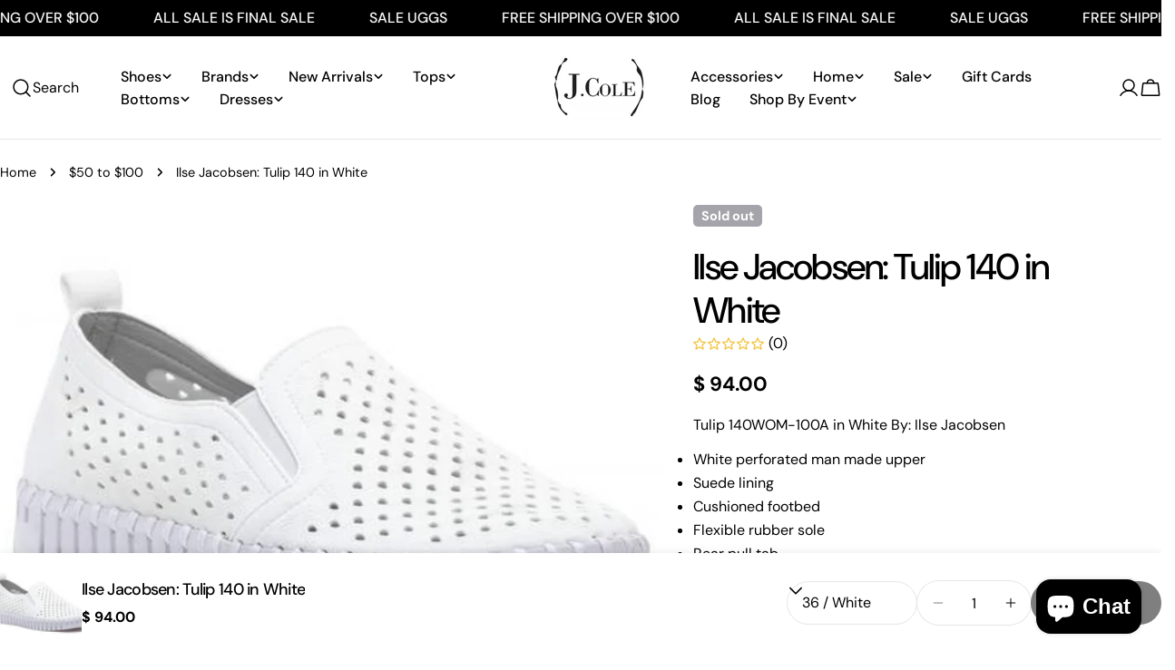

--- FILE ---
content_type: text/javascript; charset=utf-8
request_url: https://www.jcoleshoes.com/products/tulip-140wom-1.js
body_size: 330
content:
{"id":6787579117614,"title":"Ilse Jacobsen: Tulip 140 in White","handle":"tulip-140wom-1","description":"\u003cp\u003eTulip 140WOM-100A in White By: Ilse Jacobsen\u003c\/p\u003e\n\u003cul\u003e\n\u003cli\u003eWhite perforated man made upper\u003c\/li\u003e\n\u003cli\u003eSuede lining\u003c\/li\u003e\n\u003cli\u003eCushioned footbed\u003c\/li\u003e\n\u003cli\u003eFlexible rubber sole\u003c\/li\u003e\n\u003cli\u003eRear pull tab\u003c\/li\u003e\n\u003cli\u003eDual gore elastics\u003c\/li\u003e\n\u003cli\u003eApprox. 1\" platform\u003c\/li\u003e\n\u003c\/ul\u003e","published_at":"2022-06-14T10:49:51-05:00","created_at":"2022-06-13T11:55:23-05:00","vendor":"ILSE JACOBSEN","type":"SNEAKERS","tags":["50-100","all","ilse-jacobsen","June 2022","white"],"price":9400,"price_min":9400,"price_max":9400,"available":false,"price_varies":false,"compare_at_price":null,"compare_at_price_min":0,"compare_at_price_max":0,"compare_at_price_varies":false,"variants":[{"id":39848235335726,"title":"36 \/ White","option1":"36","option2":"White","option3":null,"sku":"00023192001","requires_shipping":true,"taxable":true,"featured_image":null,"available":false,"name":"Ilse Jacobsen: Tulip 140 in White - 36 \/ White","public_title":"36 \/ White","options":["36","White"],"price":9400,"weight":0,"compare_at_price":null,"inventory_quantity":0,"inventory_management":"shopify","inventory_policy":"deny","barcode":"35335726","quantity_rule":{"min":1,"max":null,"increment":1},"quantity_price_breaks":[],"requires_selling_plan":false,"selling_plan_allocations":[]},{"id":39848235368494,"title":"37 \/ White","option1":"37","option2":"White","option3":null,"sku":"00023193001","requires_shipping":true,"taxable":true,"featured_image":null,"available":false,"name":"Ilse Jacobsen: Tulip 140 in White - 37 \/ White","public_title":"37 \/ White","options":["37","White"],"price":9400,"weight":0,"compare_at_price":null,"inventory_quantity":0,"inventory_management":"shopify","inventory_policy":"deny","barcode":"35368494","quantity_rule":{"min":1,"max":null,"increment":1},"quantity_price_breaks":[],"requires_selling_plan":false,"selling_plan_allocations":[]},{"id":39848235401262,"title":"38 \/ White","option1":"38","option2":"White","option3":null,"sku":"00023194001","requires_shipping":true,"taxable":true,"featured_image":null,"available":false,"name":"Ilse Jacobsen: Tulip 140 in White - 38 \/ White","public_title":"38 \/ White","options":["38","White"],"price":9400,"weight":0,"compare_at_price":null,"inventory_quantity":0,"inventory_management":"shopify","inventory_policy":"deny","barcode":"35401262","quantity_rule":{"min":1,"max":null,"increment":1},"quantity_price_breaks":[],"requires_selling_plan":false,"selling_plan_allocations":[]},{"id":39848235434030,"title":"39 \/ White","option1":"39","option2":"White","option3":null,"sku":"00023195001","requires_shipping":true,"taxable":true,"featured_image":null,"available":false,"name":"Ilse Jacobsen: Tulip 140 in White - 39 \/ White","public_title":"39 \/ White","options":["39","White"],"price":9400,"weight":0,"compare_at_price":null,"inventory_quantity":0,"inventory_management":"shopify","inventory_policy":"deny","barcode":"35434030","quantity_rule":{"min":1,"max":null,"increment":1},"quantity_price_breaks":[],"requires_selling_plan":false,"selling_plan_allocations":[]},{"id":39848235466798,"title":"40 \/ White","option1":"40","option2":"White","option3":null,"sku":"00023196001","requires_shipping":true,"taxable":true,"featured_image":null,"available":false,"name":"Ilse Jacobsen: Tulip 140 in White - 40 \/ White","public_title":"40 \/ White","options":["40","White"],"price":9400,"weight":0,"compare_at_price":null,"inventory_quantity":0,"inventory_management":"shopify","inventory_policy":"deny","barcode":"35466798","quantity_rule":{"min":1,"max":null,"increment":1},"quantity_price_breaks":[],"requires_selling_plan":false,"selling_plan_allocations":[]},{"id":39848235499566,"title":"41 \/ White","option1":"41","option2":"White","option3":null,"sku":"00023197001","requires_shipping":true,"taxable":true,"featured_image":null,"available":false,"name":"Ilse Jacobsen: Tulip 140 in White - 41 \/ White","public_title":"41 \/ White","options":["41","White"],"price":9400,"weight":0,"compare_at_price":null,"inventory_quantity":0,"inventory_management":"shopify","inventory_policy":"deny","barcode":"35499566","quantity_rule":{"min":1,"max":null,"increment":1},"quantity_price_breaks":[],"requires_selling_plan":false,"selling_plan_allocations":[]}],"images":["\/\/cdn.shopify.com\/s\/files\/1\/0522\/6953\/products\/ilse-jacobsen-tulip-140-in-white-938508.jpg?v=1657216446","\/\/cdn.shopify.com\/s\/files\/1\/0522\/6953\/products\/ilse-jacobsen-tulip-140-in-white-958988.jpg?v=1657216446"],"featured_image":"\/\/cdn.shopify.com\/s\/files\/1\/0522\/6953\/products\/ilse-jacobsen-tulip-140-in-white-938508.jpg?v=1657216446","options":[{"name":"Size","position":1,"values":["36","37","38","39","40","41"]},{"name":"Color","position":2,"values":["White"]}],"url":"\/products\/tulip-140wom-1","media":[{"alt":"Ilse Jacobsen: Tulip 140 in White - J. Cole ShoesILSE JACOBSEN","id":21677685080110,"position":1,"preview_image":{"aspect_ratio":1.333,"height":1080,"width":1440,"src":"https:\/\/cdn.shopify.com\/s\/files\/1\/0522\/6953\/products\/ilse-jacobsen-tulip-140-in-white-938508.jpg?v=1657216446"},"aspect_ratio":1.333,"height":1080,"media_type":"image","src":"https:\/\/cdn.shopify.com\/s\/files\/1\/0522\/6953\/products\/ilse-jacobsen-tulip-140-in-white-938508.jpg?v=1657216446","width":1440},{"alt":"Ilse Jacobsen: Tulip 140 in White - J. Cole ShoesILSE JACOBSEN","id":21677685112878,"position":2,"preview_image":{"aspect_ratio":1.333,"height":1080,"width":1440,"src":"https:\/\/cdn.shopify.com\/s\/files\/1\/0522\/6953\/products\/ilse-jacobsen-tulip-140-in-white-958988.jpg?v=1657216446"},"aspect_ratio":1.333,"height":1080,"media_type":"image","src":"https:\/\/cdn.shopify.com\/s\/files\/1\/0522\/6953\/products\/ilse-jacobsen-tulip-140-in-white-958988.jpg?v=1657216446","width":1440}],"requires_selling_plan":false,"selling_plan_groups":[]}

--- FILE ---
content_type: text/javascript; charset=utf-8
request_url: https://www.jcoleshoes.com/products/tulip-140wom-1.js
body_size: 974
content:
{"id":6787579117614,"title":"Ilse Jacobsen: Tulip 140 in White","handle":"tulip-140wom-1","description":"\u003cp\u003eTulip 140WOM-100A in White By: Ilse Jacobsen\u003c\/p\u003e\n\u003cul\u003e\n\u003cli\u003eWhite perforated man made upper\u003c\/li\u003e\n\u003cli\u003eSuede lining\u003c\/li\u003e\n\u003cli\u003eCushioned footbed\u003c\/li\u003e\n\u003cli\u003eFlexible rubber sole\u003c\/li\u003e\n\u003cli\u003eRear pull tab\u003c\/li\u003e\n\u003cli\u003eDual gore elastics\u003c\/li\u003e\n\u003cli\u003eApprox. 1\" platform\u003c\/li\u003e\n\u003c\/ul\u003e","published_at":"2022-06-14T10:49:51-05:00","created_at":"2022-06-13T11:55:23-05:00","vendor":"ILSE JACOBSEN","type":"SNEAKERS","tags":["50-100","all","ilse-jacobsen","June 2022","white"],"price":9400,"price_min":9400,"price_max":9400,"available":false,"price_varies":false,"compare_at_price":null,"compare_at_price_min":0,"compare_at_price_max":0,"compare_at_price_varies":false,"variants":[{"id":39848235335726,"title":"36 \/ White","option1":"36","option2":"White","option3":null,"sku":"00023192001","requires_shipping":true,"taxable":true,"featured_image":null,"available":false,"name":"Ilse Jacobsen: Tulip 140 in White - 36 \/ White","public_title":"36 \/ White","options":["36","White"],"price":9400,"weight":0,"compare_at_price":null,"inventory_quantity":0,"inventory_management":"shopify","inventory_policy":"deny","barcode":"35335726","quantity_rule":{"min":1,"max":null,"increment":1},"quantity_price_breaks":[],"requires_selling_plan":false,"selling_plan_allocations":[]},{"id":39848235368494,"title":"37 \/ White","option1":"37","option2":"White","option3":null,"sku":"00023193001","requires_shipping":true,"taxable":true,"featured_image":null,"available":false,"name":"Ilse Jacobsen: Tulip 140 in White - 37 \/ White","public_title":"37 \/ White","options":["37","White"],"price":9400,"weight":0,"compare_at_price":null,"inventory_quantity":0,"inventory_management":"shopify","inventory_policy":"deny","barcode":"35368494","quantity_rule":{"min":1,"max":null,"increment":1},"quantity_price_breaks":[],"requires_selling_plan":false,"selling_plan_allocations":[]},{"id":39848235401262,"title":"38 \/ White","option1":"38","option2":"White","option3":null,"sku":"00023194001","requires_shipping":true,"taxable":true,"featured_image":null,"available":false,"name":"Ilse Jacobsen: Tulip 140 in White - 38 \/ White","public_title":"38 \/ White","options":["38","White"],"price":9400,"weight":0,"compare_at_price":null,"inventory_quantity":0,"inventory_management":"shopify","inventory_policy":"deny","barcode":"35401262","quantity_rule":{"min":1,"max":null,"increment":1},"quantity_price_breaks":[],"requires_selling_plan":false,"selling_plan_allocations":[]},{"id":39848235434030,"title":"39 \/ White","option1":"39","option2":"White","option3":null,"sku":"00023195001","requires_shipping":true,"taxable":true,"featured_image":null,"available":false,"name":"Ilse Jacobsen: Tulip 140 in White - 39 \/ White","public_title":"39 \/ White","options":["39","White"],"price":9400,"weight":0,"compare_at_price":null,"inventory_quantity":0,"inventory_management":"shopify","inventory_policy":"deny","barcode":"35434030","quantity_rule":{"min":1,"max":null,"increment":1},"quantity_price_breaks":[],"requires_selling_plan":false,"selling_plan_allocations":[]},{"id":39848235466798,"title":"40 \/ White","option1":"40","option2":"White","option3":null,"sku":"00023196001","requires_shipping":true,"taxable":true,"featured_image":null,"available":false,"name":"Ilse Jacobsen: Tulip 140 in White - 40 \/ White","public_title":"40 \/ White","options":["40","White"],"price":9400,"weight":0,"compare_at_price":null,"inventory_quantity":0,"inventory_management":"shopify","inventory_policy":"deny","barcode":"35466798","quantity_rule":{"min":1,"max":null,"increment":1},"quantity_price_breaks":[],"requires_selling_plan":false,"selling_plan_allocations":[]},{"id":39848235499566,"title":"41 \/ White","option1":"41","option2":"White","option3":null,"sku":"00023197001","requires_shipping":true,"taxable":true,"featured_image":null,"available":false,"name":"Ilse Jacobsen: Tulip 140 in White - 41 \/ White","public_title":"41 \/ White","options":["41","White"],"price":9400,"weight":0,"compare_at_price":null,"inventory_quantity":0,"inventory_management":"shopify","inventory_policy":"deny","barcode":"35499566","quantity_rule":{"min":1,"max":null,"increment":1},"quantity_price_breaks":[],"requires_selling_plan":false,"selling_plan_allocations":[]}],"images":["\/\/cdn.shopify.com\/s\/files\/1\/0522\/6953\/products\/ilse-jacobsen-tulip-140-in-white-938508.jpg?v=1657216446","\/\/cdn.shopify.com\/s\/files\/1\/0522\/6953\/products\/ilse-jacobsen-tulip-140-in-white-958988.jpg?v=1657216446"],"featured_image":"\/\/cdn.shopify.com\/s\/files\/1\/0522\/6953\/products\/ilse-jacobsen-tulip-140-in-white-938508.jpg?v=1657216446","options":[{"name":"Size","position":1,"values":["36","37","38","39","40","41"]},{"name":"Color","position":2,"values":["White"]}],"url":"\/products\/tulip-140wom-1","media":[{"alt":"Ilse Jacobsen: Tulip 140 in White - J. Cole ShoesILSE JACOBSEN","id":21677685080110,"position":1,"preview_image":{"aspect_ratio":1.333,"height":1080,"width":1440,"src":"https:\/\/cdn.shopify.com\/s\/files\/1\/0522\/6953\/products\/ilse-jacobsen-tulip-140-in-white-938508.jpg?v=1657216446"},"aspect_ratio":1.333,"height":1080,"media_type":"image","src":"https:\/\/cdn.shopify.com\/s\/files\/1\/0522\/6953\/products\/ilse-jacobsen-tulip-140-in-white-938508.jpg?v=1657216446","width":1440},{"alt":"Ilse Jacobsen: Tulip 140 in White - J. Cole ShoesILSE JACOBSEN","id":21677685112878,"position":2,"preview_image":{"aspect_ratio":1.333,"height":1080,"width":1440,"src":"https:\/\/cdn.shopify.com\/s\/files\/1\/0522\/6953\/products\/ilse-jacobsen-tulip-140-in-white-958988.jpg?v=1657216446"},"aspect_ratio":1.333,"height":1080,"media_type":"image","src":"https:\/\/cdn.shopify.com\/s\/files\/1\/0522\/6953\/products\/ilse-jacobsen-tulip-140-in-white-958988.jpg?v=1657216446","width":1440}],"requires_selling_plan":false,"selling_plan_groups":[]}

--- FILE ---
content_type: text/javascript; charset=utf-8
request_url: https://www.jcoleshoes.com/products/tulip-140wom-1.js
body_size: 723
content:
{"id":6787579117614,"title":"Ilse Jacobsen: Tulip 140 in White","handle":"tulip-140wom-1","description":"\u003cp\u003eTulip 140WOM-100A in White By: Ilse Jacobsen\u003c\/p\u003e\n\u003cul\u003e\n\u003cli\u003eWhite perforated man made upper\u003c\/li\u003e\n\u003cli\u003eSuede lining\u003c\/li\u003e\n\u003cli\u003eCushioned footbed\u003c\/li\u003e\n\u003cli\u003eFlexible rubber sole\u003c\/li\u003e\n\u003cli\u003eRear pull tab\u003c\/li\u003e\n\u003cli\u003eDual gore elastics\u003c\/li\u003e\n\u003cli\u003eApprox. 1\" platform\u003c\/li\u003e\n\u003c\/ul\u003e","published_at":"2022-06-14T10:49:51-05:00","created_at":"2022-06-13T11:55:23-05:00","vendor":"ILSE JACOBSEN","type":"SNEAKERS","tags":["50-100","all","ilse-jacobsen","June 2022","white"],"price":9400,"price_min":9400,"price_max":9400,"available":false,"price_varies":false,"compare_at_price":null,"compare_at_price_min":0,"compare_at_price_max":0,"compare_at_price_varies":false,"variants":[{"id":39848235335726,"title":"36 \/ White","option1":"36","option2":"White","option3":null,"sku":"00023192001","requires_shipping":true,"taxable":true,"featured_image":null,"available":false,"name":"Ilse Jacobsen: Tulip 140 in White - 36 \/ White","public_title":"36 \/ White","options":["36","White"],"price":9400,"weight":0,"compare_at_price":null,"inventory_quantity":0,"inventory_management":"shopify","inventory_policy":"deny","barcode":"35335726","quantity_rule":{"min":1,"max":null,"increment":1},"quantity_price_breaks":[],"requires_selling_plan":false,"selling_plan_allocations":[]},{"id":39848235368494,"title":"37 \/ White","option1":"37","option2":"White","option3":null,"sku":"00023193001","requires_shipping":true,"taxable":true,"featured_image":null,"available":false,"name":"Ilse Jacobsen: Tulip 140 in White - 37 \/ White","public_title":"37 \/ White","options":["37","White"],"price":9400,"weight":0,"compare_at_price":null,"inventory_quantity":0,"inventory_management":"shopify","inventory_policy":"deny","barcode":"35368494","quantity_rule":{"min":1,"max":null,"increment":1},"quantity_price_breaks":[],"requires_selling_plan":false,"selling_plan_allocations":[]},{"id":39848235401262,"title":"38 \/ White","option1":"38","option2":"White","option3":null,"sku":"00023194001","requires_shipping":true,"taxable":true,"featured_image":null,"available":false,"name":"Ilse Jacobsen: Tulip 140 in White - 38 \/ White","public_title":"38 \/ White","options":["38","White"],"price":9400,"weight":0,"compare_at_price":null,"inventory_quantity":0,"inventory_management":"shopify","inventory_policy":"deny","barcode":"35401262","quantity_rule":{"min":1,"max":null,"increment":1},"quantity_price_breaks":[],"requires_selling_plan":false,"selling_plan_allocations":[]},{"id":39848235434030,"title":"39 \/ White","option1":"39","option2":"White","option3":null,"sku":"00023195001","requires_shipping":true,"taxable":true,"featured_image":null,"available":false,"name":"Ilse Jacobsen: Tulip 140 in White - 39 \/ White","public_title":"39 \/ White","options":["39","White"],"price":9400,"weight":0,"compare_at_price":null,"inventory_quantity":0,"inventory_management":"shopify","inventory_policy":"deny","barcode":"35434030","quantity_rule":{"min":1,"max":null,"increment":1},"quantity_price_breaks":[],"requires_selling_plan":false,"selling_plan_allocations":[]},{"id":39848235466798,"title":"40 \/ White","option1":"40","option2":"White","option3":null,"sku":"00023196001","requires_shipping":true,"taxable":true,"featured_image":null,"available":false,"name":"Ilse Jacobsen: Tulip 140 in White - 40 \/ White","public_title":"40 \/ White","options":["40","White"],"price":9400,"weight":0,"compare_at_price":null,"inventory_quantity":0,"inventory_management":"shopify","inventory_policy":"deny","barcode":"35466798","quantity_rule":{"min":1,"max":null,"increment":1},"quantity_price_breaks":[],"requires_selling_plan":false,"selling_plan_allocations":[]},{"id":39848235499566,"title":"41 \/ White","option1":"41","option2":"White","option3":null,"sku":"00023197001","requires_shipping":true,"taxable":true,"featured_image":null,"available":false,"name":"Ilse Jacobsen: Tulip 140 in White - 41 \/ White","public_title":"41 \/ White","options":["41","White"],"price":9400,"weight":0,"compare_at_price":null,"inventory_quantity":0,"inventory_management":"shopify","inventory_policy":"deny","barcode":"35499566","quantity_rule":{"min":1,"max":null,"increment":1},"quantity_price_breaks":[],"requires_selling_plan":false,"selling_plan_allocations":[]}],"images":["\/\/cdn.shopify.com\/s\/files\/1\/0522\/6953\/products\/ilse-jacobsen-tulip-140-in-white-938508.jpg?v=1657216446","\/\/cdn.shopify.com\/s\/files\/1\/0522\/6953\/products\/ilse-jacobsen-tulip-140-in-white-958988.jpg?v=1657216446"],"featured_image":"\/\/cdn.shopify.com\/s\/files\/1\/0522\/6953\/products\/ilse-jacobsen-tulip-140-in-white-938508.jpg?v=1657216446","options":[{"name":"Size","position":1,"values":["36","37","38","39","40","41"]},{"name":"Color","position":2,"values":["White"]}],"url":"\/products\/tulip-140wom-1","media":[{"alt":"Ilse Jacobsen: Tulip 140 in White - J. Cole ShoesILSE JACOBSEN","id":21677685080110,"position":1,"preview_image":{"aspect_ratio":1.333,"height":1080,"width":1440,"src":"https:\/\/cdn.shopify.com\/s\/files\/1\/0522\/6953\/products\/ilse-jacobsen-tulip-140-in-white-938508.jpg?v=1657216446"},"aspect_ratio":1.333,"height":1080,"media_type":"image","src":"https:\/\/cdn.shopify.com\/s\/files\/1\/0522\/6953\/products\/ilse-jacobsen-tulip-140-in-white-938508.jpg?v=1657216446","width":1440},{"alt":"Ilse Jacobsen: Tulip 140 in White - J. Cole ShoesILSE JACOBSEN","id":21677685112878,"position":2,"preview_image":{"aspect_ratio":1.333,"height":1080,"width":1440,"src":"https:\/\/cdn.shopify.com\/s\/files\/1\/0522\/6953\/products\/ilse-jacobsen-tulip-140-in-white-958988.jpg?v=1657216446"},"aspect_ratio":1.333,"height":1080,"media_type":"image","src":"https:\/\/cdn.shopify.com\/s\/files\/1\/0522\/6953\/products\/ilse-jacobsen-tulip-140-in-white-958988.jpg?v=1657216446","width":1440}],"requires_selling_plan":false,"selling_plan_groups":[]}